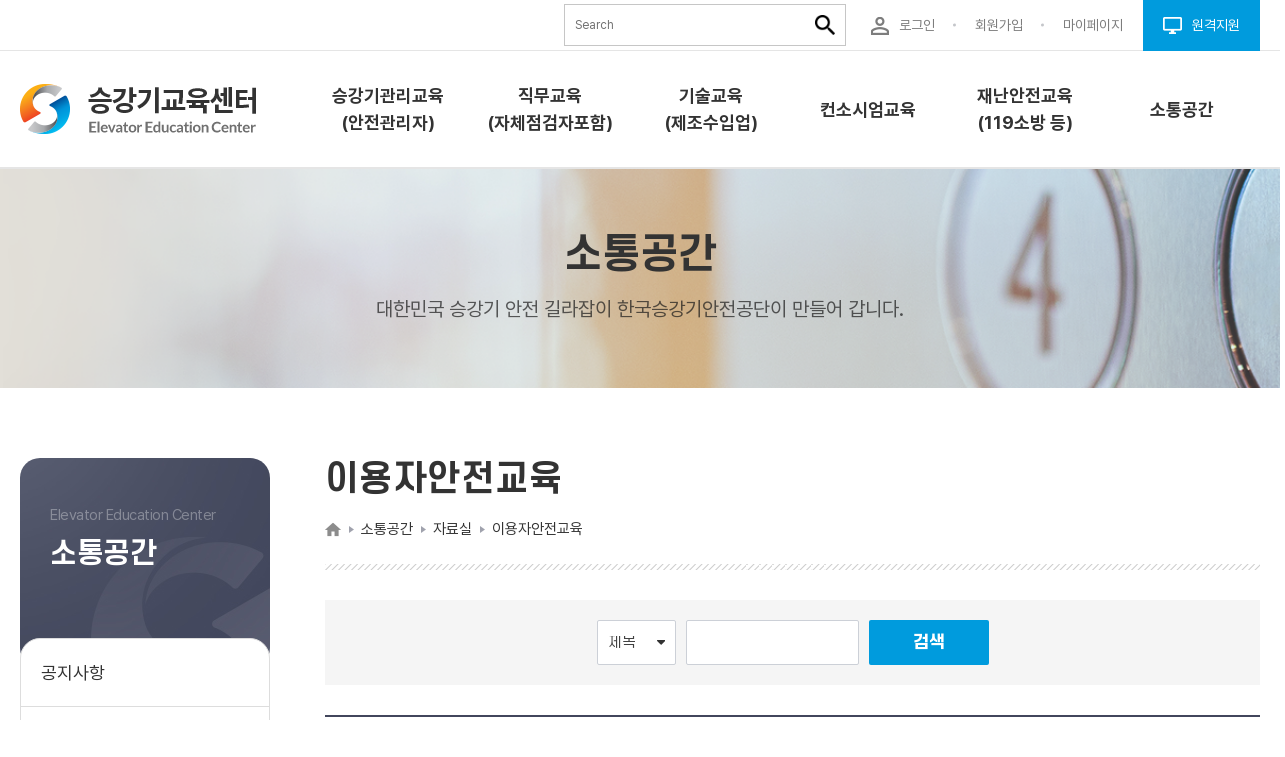

--- FILE ---
content_type: text/html; charset=utf-8
request_url: https://edu.koelsa.or.kr/pages/cnts.do;jsessionid=70090cee54b04c2b8dc3df64a8c1406d4a178a8bdc46f8ae3436!-687014322?id=547
body_size: 44261
content:



















	
		
	
	




	

















<!DOCTYPE HTML>
<html lang="ko">
<head>
	<meta charset="utf-8">
	<meta http-equiv="x-ua-compatible" content="ie=edge">
	<meta name="description" content="대한민국 승강기 안전 길라잡이">
	<meta name="viewport" content="initial-scale=1.0, maximum-scale=1.0, minimum-scale=1.0, width=device-width, user-scalable=no">
	<meta name="format-detection" content="telephone=no">
	<meta name="google-site-verification" content="l6A48QIKkubEGHAdI4bIiATOBsuIZUVQ28O3Jwl9PuY" />











	 
	 
	 
	 
	 
	 
	 
	 
	 
	 
	 
	 	
	 		
	 		<title>홈 &gt; 소통공간 &gt; 자료실 &gt; 이용자안전교육 &gt; 이용자안전교육</title>
	 		
	 


	
	
	<link rel="shortcut icon" href="/favicon.ico" />
	<link rel="stylesheet" href="/assets/css/fonts/fonts.css" />
	<link rel="stylesheet" href="/assets/css/reset.css" />
	<link rel="stylesheet" href="/assets/css/base.css" />
	<link rel="stylesheet" href="/assets/lib/fontAwesome/font-awesome.min.css" />

	<script src="/assets/lib/jquery/jquery-3.2.1.min.js"></script>

	<script src="/assets/lib/smoothScroll/smoothScroll.js"></script>

	<link rel="stylesheet" href="/assets/lib/slick/slick.css" />
	<!-- <link rel="stylesheet" href="/assets/lib/slick/slick-theme.css" /> -->
	<script src="/assets/lib/slick/slick.js"></script>

	<link rel="stylesheet" href="/assets/lib/youtube/grt-youtube-popup.css" />
	<script src="/assets/lib/youtube/grt-youtube-popup.js"></script>

	<script src="/assets/lib/greensock-js/minified/TweenMax.min.js"></script>
	<script src="/assets/lib/greensock-js/minified/TweenLite.min.js"></script>
	<script src="/assets/lib/greensock-js/ScrollToPlugin.js"></script>

	<link rel="stylesheet" href="/assets/lib/magnific/magnific-popup.css" />
	<script src="/assets/lib/magnific/jquery.magnific-popup.min.js"></script>

	<script src="/assets/lib/scrollmagic/minified/ScrollMagic.min.js"></script>
	<script src="/assets/lib/scrollmagic/minified/plugins/debug.addIndicators.min.js"></script>
	<script src="/assets/lib/scrollmagic/minified/plugins/animation.gsap.min.js"></script>

	<script src="/assets/js/common.js"></script>
	<link rel="stylesheet" href="/assets/css/common.css" />

	<!-- old -->
	
	
	<link rel="stylesheet" href="/css/table.css">
	<link rel="stylesheet" href="/css/modal.css">
	<link rel="stylesheet" href="/css/vendor/bootstrap-datetimepicker.css">
	<link rel="stylesheet" href="/css/fancybox/jquery.fancybox.css" />
	<link rel="stylesheet" href="/css/layerPopup.css">
	
	<script src="/js/jquery-1.9.1.min.js"></script>
	<link rel="stylesheet" href="/assets/lib/jquery-ui-datepicker/jquery-ui.min.css">
	<!-- <script src="/assets/lib/jquery-ui-datepicker/jquery-ui.min.js"></script> -->
	
	<link rel="stylesheet" type="text/css" href="/css/etc.css">
	
	<script src="/js/thirdparty/jquery-ui-1.9.2.custom.min.js"></script>
	<script src="/js/thirdparty/jquery.form.js"></script>
	<script src="/js/bindControl-2.0-min.js"></script>
	<script src="/js/common_ajax.js?ver=157332972"></script>
	<script src="/js/common.js?ver=202412191"></script>
	<script src="/js/jquery.fancybox.pack.js"></script>
	<script src="/js/etc.js"></script>
	<script src="https://ssl.daumcdn.net/dmaps/map_js_init/postcode.v2.js"></script>
	<!--[if lt IE 10]>
		<script src="/js/placeholders.min.js"></script>
	<![endif]-->
	<script>
	<!--
		var contextPath = "";//common_popup.js, bindControl.js에서 사용할 contextPath set 
	//-->
	</script>	
	
	<link rel="stylesheet" href="/assets/css/sub.css?ver=157332972" />
	<link rel="stylesheet" href="/assets/css/sub2.css?ver=157332972" />
    <link rel="stylesheet" href="/assets/css/sub3.css?ver=157332972" />
	
	



<meta property="og:title" content="이용자안전교육" />
<meta property="og:description" content="(우) 52852 경상남도 진주시 소호로102(충무공동)" />
<style>
.basic-board-list--fc tbody td.board-subject--fc.type_reply a:before {
    content: "";
}
</style>
</head>
<body>
	






<!-- 
	<dl id="skip-nav">
		<dt class="sr-only">바로가기 메뉴</dt>
			
			
			<dd><a href="#page" >본문 바로가기</a></dd>
			
	</dl>
 -->
  
	






















<script type="text/javascript">
$(document).ready(function(){
  
  //홈페이지 상단 노출정보 조회 (회원)
  
  
  //홈페이지 상단 노출정보 조회 (비 회원)
  //alert("aa"+ "" + "bb " + "");
  
  
});
</script>
<!-- / 메인 일때만 body 태그에 main 클래스 추가 -->
<section id="wrapper">
	<div><a class="btn_skip" href="#contentsSkipTarget" style="margin:5px; max-width: 1890px;background: rgb(3, 169, 244) !important;">본문 바로가기</a></div>
	<!-- header -->
	<header id="header">
		<div class="header_head">
			<div class="header_inner">
				<div id="searchBox" class="search_box">
					<form role="search" class="search_form" name="frmSearch" action="/pages/search.do;jsessionid=8a2ef27646d6419ba8613c9c864267c5452d847f1df4c6a3fdf0!-173025623" method="get" onsubmit="return gfn_search();">
						<label for="search-keyword" class="sr-only" title="검색어를 입력하세요.">통합검색</label>
						<input type="text" id="search-keyword" title="검색어를 입력하세요." name="srchVal" class="search_txt" placeholder="Search">
						<input class="search_submit" type="submit" value="" title="검색하기">
					</form>
				</div>
				<ul class="header_head__link">
	
		
					<li>
						<a class="type_ico" href="/member/loginB.do;jsessionid=8a2ef27646d6419ba8613c9c864267c5452d847f1df4c6a3fdf0!-173025623">
							<img src="/assets/img/common/ico_user.png" alt="" style="width: 1.1875rem;" /><span>로그인</span>
						</a>
					</li>
					<li>
						<a class="type_ico" href="/member/join.do;jsessionid=8a2ef27646d6419ba8613c9c864267c5452d847f1df4c6a3fdf0!-173025623">
							<span>회원가입</span>
						</a>
					</li>
		
		
		
	
					<li class="bullet_none">
						<a class="type_ico" href="/mypage/myeduHistOnline.do;jsessionid=8a2ef27646d6419ba8613c9c864267c5452d847f1df4c6a3fdf0!-173025623">
							<span>마이페이지</span>
						</a>
					</li>
					<li>
						<a class="type_ico" href="https://939.co.kr/koelsaedu">
							<img src="/assets/img/common/ico_remote_support.png" alt="" style="width: 1.1875rem;" /><span>원격지원</span>
						</a>
					</li>
				</ul>
			</div>
		</div>
		<div class="header_body">
			<div class="header_inner">
				<h1 class="header_logo">
					<a href="/main/main.do;jsessionid=8a2ef27646d6419ba8613c9c864267c5452d847f1df4c6a3fdf0!-173025623" title="메인페이지로 이동">
						<img src="/assets/img/common/img_logo.png" alt="승강기교육센터 로고" style="width: 14.75rem;" />
					</a>
				</h1>
				<button class="btn_gnb_open" type="button">
					<img src="/assets/img/common/ico_gnb_menu.png" alt="전체메뉴 열기" style="width: 3rem;" />
				</button>
				<div class="header_body__pc_nav">

	
					<ul>
	
						
		
			
					<li><a href="/pages/menu.do;jsessionid=8a2ef27646d6419ba8613c9c864267c5452d847f1df4c6a3fdf0!-173025623?id=4" tabindex="-1"><span>승강기관리교육(안전관리자)</span></a></li>
								
		
			
					<li><a href="/pages/menu.do;jsessionid=8a2ef27646d6419ba8613c9c864267c5452d847f1df4c6a3fdf0!-173025623?id=392" tabindex="-1"><span>직무교육(자체점검자포함)</span></a></li>
								
		
			
					<li><a href="/pages/menu.do;jsessionid=8a2ef27646d6419ba8613c9c864267c5452d847f1df4c6a3fdf0!-173025623?id=389" tabindex="-1"><span>기술교육 (제조수입업)</span></a></li>
								
		
			
					<li><a href="/pages/menu.do;jsessionid=8a2ef27646d6419ba8613c9c864267c5452d847f1df4c6a3fdf0!-173025623?id=16" tabindex="-1"><span>컨소시엄교육</span></a></li>
								
		
			
					<li><a href="/pages/menu.do;jsessionid=8a2ef27646d6419ba8613c9c864267c5452d847f1df4c6a3fdf0!-173025623?id=465" tabindex="-1"><span>재난안전교육(119소방 등)</span></a></li>
								
		
			
					<li><a href="/pages/menu.do;jsessionid=8a2ef27646d6419ba8613c9c864267c5452d847f1df4c6a3fdf0!-173025623?id=26" tabindex="-1"><span>소통공간</span></a></li>
								
		
								
		
								
		
								
		
								
		
						
					</ul>
				</div>
			</div>
			<div class="gnb">
				<div class="gnb__head">
					<div class="gnb__head__right">
						<button class="btn_gnb_close" type="button">
							<img src="/assets/img/common/ico_gnb_close.png" alt="전체메뉴 닫기" style="width: 2rem;" />
						</button>
					</div>
				</div>
				<ul class="depth1">
	
						
		
			
			
				
					<li>
						<a href="/pages/menu.do;jsessionid=8a2ef27646d6419ba8613c9c864267c5452d847f1df4c6a3fdf0!-173025623?id=4" target="_self"><span>승강기관리교육(안전관리자)</span></a>
						<ul class="depth2">
				
				 
				
				
				
				<li><a href="/pages/cnts.do;jsessionid=8a2ef27646d6419ba8613c9c864267c5452d847f1df4c6a3fdf0!-173025623?id=62" target="_self"><span>교육소개</span></a></li>
				
							
				
				 
				
				
				
				<li><a href="/pages/cnts.do;jsessionid=8a2ef27646d6419ba8613c9c864267c5452d847f1df4c6a3fdf0!-173025623?id=63" target="_self"><span>과정안내</span></a></li>
				
							
				
				 
				
				
				
				<li><a href="/pages/cnts.do;jsessionid=8a2ef27646d6419ba8613c9c864267c5452d847f1df4c6a3fdf0!-173025623?id=525" target="_self"><span>교육신청</span></a></li>
				
				
							<ul class="depth3">
					
						
						
								<li><a href="/pages/cnts.do;jsessionid=8a2ef27646d6419ba8613c9c864267c5452d847f1df4c6a3fdf0!-173025623?id=245"><span>승강기 관리교육(일반건축물)</span></a></li>
					
						
						
								<li><a href="/pages/cnts.do;jsessionid=8a2ef27646d6419ba8613c9c864267c5452d847f1df4c6a3fdf0!-173025623?id=389"><span>비상구출운전 승강기관리교육(다중이용건축물)</span></a></li>
					
						
						
								<li><a href="/pages/cnts.do;jsessionid=8a2ef27646d6419ba8613c9c864267c5452d847f1df4c6a3fdf0!-173025623?id=390"><span>피난용 승강기관리교육</span></a></li>
					
						
						
								<li><a href="/pages/cnts.do;jsessionid=8a2ef27646d6419ba8613c9c864267c5452d847f1df4c6a3fdf0!-173025623?id=391"><span>승강기 기술 기본교육(다중이용건축물)</span></a></li>
					
							</ul>
							
				
							</li>
						</ul>
					</li> 
			
		
			
			
				
					<li>
						<a href="/pages/menu.do;jsessionid=8a2ef27646d6419ba8613c9c864267c5452d847f1df4c6a3fdf0!-173025623?id=392" target="_self"><span>직무교육(자체점검자포함)</span></a>
						<ul class="depth2">
				
				 
				
				
				
				<li><a href="/pages/cnts.do;jsessionid=8a2ef27646d6419ba8613c9c864267c5452d847f1df4c6a3fdf0!-173025623?id=379" target="_self"><span>교육소개</span></a></li>
				
							
				
				 
				
				
				
				<li><a href="/pages/cnts.do;jsessionid=8a2ef27646d6419ba8613c9c864267c5452d847f1df4c6a3fdf0!-173025623?id=380" target="_self"><span>과정안내</span></a></li>
				
							
				
				 
				
				
				
				<li><a href="/pages/menu.do;jsessionid=8a2ef27646d6419ba8613c9c864267c5452d847f1df4c6a3fdf0!-173025623?id=393" target="_self"><span>교육신청</span></a></li>
				
				
							<ul class="depth3">
					
						
						
								<li><a href="/pages/cnts.do;jsessionid=8a2ef27646d6419ba8613c9c864267c5452d847f1df4c6a3fdf0!-173025623?id=368"><span>교육신청</span></a></li>
					
							</ul>
							
				
							</li>
						</ul>
					</li> 
			
		
			
			
				
					<li>
						<a href="/pages/menu.do;jsessionid=8a2ef27646d6419ba8613c9c864267c5452d847f1df4c6a3fdf0!-173025623?id=389" target="_self"><span>기술교육 (제조수입업)</span></a>
						<ul class="depth2">
				
				 
				
				
				
				<li><a href="/pages/cnts.do;jsessionid=8a2ef27646d6419ba8613c9c864267c5452d847f1df4c6a3fdf0!-173025623?id=384" target="_self"><span>교육소개</span></a></li>
				
							
				
				 
				
				
				
				<li><a href="/pages/cnts.do;jsessionid=8a2ef27646d6419ba8613c9c864267c5452d847f1df4c6a3fdf0!-173025623?id=382" target="_self"><span>과정안내</span></a></li>
				
							
				
				 
				
				
				
				<li><a href="/pages/menu.do;jsessionid=8a2ef27646d6419ba8613c9c864267c5452d847f1df4c6a3fdf0!-173025623?id=390" target="_self"><span>교육신청</span></a></li>
				
				
							<ul class="depth3">
					
						
						
								<li><a href="/pages/cnts.do;jsessionid=8a2ef27646d6419ba8613c9c864267c5452d847f1df4c6a3fdf0!-173025623?id=365"><span>교육신청</span></a></li>
					
							</ul>
							
				
							</li>
						</ul>
					</li> 
			
		
			
			
				
					<li>
						<a href="/pages/menu.do;jsessionid=8a2ef27646d6419ba8613c9c864267c5452d847f1df4c6a3fdf0!-173025623?id=16" target="_self"><span>컨소시엄교육</span></a>
						<ul class="depth2">
				
				 
				
				
				
				<li><a href="/pages/cnts.do;jsessionid=8a2ef27646d6419ba8613c9c864267c5452d847f1df4c6a3fdf0!-173025623?id=76" target="_self"><span>교육소개</span></a></li>
				
							
				
				 
				
				
				
				<li><a href="/pages/cnts.do;jsessionid=8a2ef27646d6419ba8613c9c864267c5452d847f1df4c6a3fdf0!-173025623?id=78" target="_self"><span>과정안내</span></a></li>
				
							
				
				 
				
				
				
				<li><a href="/pages/menu.do;jsessionid=8a2ef27646d6419ba8613c9c864267c5452d847f1df4c6a3fdf0!-173025623?id=19" target="_self"><span>교육신청</span></a></li>
				
				
							<ul class="depth3">
					
						
						
								<li><a href="/pages/cnts.do;jsessionid=8a2ef27646d6419ba8613c9c864267c5452d847f1df4c6a3fdf0!-173025623?id=85"><span>교육신청</span></a></li>
					
						
						
								<li><a href="/pages/cnts.do;jsessionid=8a2ef27646d6419ba8613c9c864267c5452d847f1df4c6a3fdf0!-173025623?id=84"><span>교육신청안내</span></a></li>
					
							</ul>
							
				
				 
				
				
				
				<li><a href="/pages/cnts.do;jsessionid=8a2ef27646d6419ba8613c9c864267c5452d847f1df4c6a3fdf0!-173025623?id=269" target="_self"><span>협약체결(프로그램)</span></a></li>
				
							
				
							</li>
						</ul>
					</li> 
			
		
			
			
				
					<li>
						<a href="/pages/menu.do;jsessionid=8a2ef27646d6419ba8613c9c864267c5452d847f1df4c6a3fdf0!-173025623?id=465" target="_self"><span>재난안전교육(119소방 등)</span></a>
						<ul class="depth2">
				
				 
				
				
				
				<li><a href="/pages/cnts.do;jsessionid=8a2ef27646d6419ba8613c9c864267c5452d847f1df4c6a3fdf0!-173025623?id=505" target="_self"><span>교육소개</span></a></li>
				
							
				
				 
				
				
				
				<li><a href="/pages/cnts.do;jsessionid=8a2ef27646d6419ba8613c9c864267c5452d847f1df4c6a3fdf0!-173025623?id=665" target="_self"><span>과정안내</span></a></li>
				
							
				
				 
				
				
				
				<li><a href="/pages/menu.do;jsessionid=8a2ef27646d6419ba8613c9c864267c5452d847f1df4c6a3fdf0!-173025623?id=565" target="_self"><span>교육신청</span></a></li>
				
				
							<ul class="depth3">
					
						
						
								<li><a href="/pages/cnts.do;jsessionid=8a2ef27646d6419ba8613c9c864267c5452d847f1df4c6a3fdf0!-173025623?id=605"><span>재난안전교육</span></a></li>
					
						
						
								<li><a href="/pages/cnts.do;jsessionid=8a2ef27646d6419ba8613c9c864267c5452d847f1df4c6a3fdf0!-173025623?id=645"><span>119소방교육</span></a></li>
					
							</ul>
							
				
							</li>
						</ul>
					</li> 
			
		
			
			
				
					<li>
						<a href="/pages/menu.do;jsessionid=8a2ef27646d6419ba8613c9c864267c5452d847f1df4c6a3fdf0!-173025623?id=26" target="_self"><span>소통공간</span></a>
						<ul class="depth2">
				
				 
				
				
				
				<li><a href="/pages/cnts.do;jsessionid=8a2ef27646d6419ba8613c9c864267c5452d847f1df4c6a3fdf0!-173025623?id=18" target="_self"><span>공지사항</span></a></li>
				
							
				
				 
				
				
				
				<li><a href="/pages/cnts.do;jsessionid=8a2ef27646d6419ba8613c9c864267c5452d847f1df4c6a3fdf0!-173025623?id=19" target="_self"><span>자료실</span></a></li>
				
				
							<ul class="depth3">
					
						
						
								<li><a href="/pages/cnts.do;jsessionid=8a2ef27646d6419ba8613c9c864267c5452d847f1df4c6a3fdf0!-173025623?id=545"><span>승강기관리교육</span></a></li>
					
						
						
								<li><a href="/pages/cnts.do;jsessionid=8a2ef27646d6419ba8613c9c864267c5452d847f1df4c6a3fdf0!-173025623?id=546"><span>직무교육</span></a></li>
					
						
						
								<li><a href="/pages/cnts.do;jsessionid=8a2ef27646d6419ba8613c9c864267c5452d847f1df4c6a3fdf0!-173025623?id=506"><span>기술교육</span></a></li>
					
						
						
								<li><a href="/pages/cnts.do;jsessionid=8a2ef27646d6419ba8613c9c864267c5452d847f1df4c6a3fdf0!-173025623?id=547"><span>이용자안전교육</span></a></li>
					
						
						
								<li><a href="/pages/cnts.do;jsessionid=8a2ef27646d6419ba8613c9c864267c5452d847f1df4c6a3fdf0!-173025623?id=548"><span>컨소시엄교육</span></a></li>
					
						
						
								<li><a href="/pages/cnts.do;jsessionid=8a2ef27646d6419ba8613c9c864267c5452d847f1df4c6a3fdf0!-173025623?id=549"><span>사업자맞춤형교육</span></a></li>
					
							</ul>
							
				
				 
				
				
				
				<li><a href="/pages/cnts.do;jsessionid=8a2ef27646d6419ba8613c9c864267c5452d847f1df4c6a3fdf0!-173025623?id=20" target="_self"><span>Q&amp;A</span></a></li>
				
							
				
				 
				
				
				
				<li><a href="/pages/cnts.do;jsessionid=8a2ef27646d6419ba8613c9c864267c5452d847f1df4c6a3fdf0!-173025623?id=96" target="_self"><span>FAQ</span></a></li>
				
							
				
				 
				
				
				
				<li><a href="/pages/cnts.do;jsessionid=8a2ef27646d6419ba8613c9c864267c5452d847f1df4c6a3fdf0!-173025623?id=257" target="_self"><span>안전이용웹툰</span></a></li>
				
							
				
				 
				
				
				
				<li><a href="/pages/cnts.do;jsessionid=8a2ef27646d6419ba8613c9c864267c5452d847f1df4c6a3fdf0!-173025623?id=485" target="_self"><span>업체구인</span></a></li>
				
							
				
							</li>
						</ul>
					</li> 
			
		
			
			
		
			
			
		
			
			
		
			
			
		
	
				</ul>
			</div>
		</div>
	</header>
	<!-- // header -->

	


	<section id="contents">
		







<section class="sub_visual_wrap" style="background-image: url('/img/contents/svisual-1.png;jsessionid=8a2ef27646d6419ba8613c9c864267c5452d847f1df4c6a3fdf0!-173025623'); background-repeat:no-repeat; background-size:cover; background-position:center center;">
	<div class="sub_visual__inner">
		<h2 class="fs_40 fw_600 ff_scd">소통공간</h2>
		<p class="fs_20 fw_400 mt10">대한민국 승강기 안전 길라잡이 한국승강기안전공단이 만들어 갑니다.</p>
	</div>
</section>

		<!-- sub container -->
		<section class="sub_conts_wrap">
			







<!-- side -->
<aside class="sub_conts_nav">
	<div class="sub_conts_nav__tit">
		<h2>
			<small>Elevator Education Center</small>
			소통공간
		</h2>
	</div>
	<ul class="lnb">
		
	
		
								<li class=""><a href="/pages/cnts.do?id=18">공지사항</a></li>
					<li class="current in on"><a href="/pages/cnts.do?id=19">자료실</a>
						<ul class="depth3" style="display:block;">
							<li class=""><a href="/pages/cnts.do?id=545">- 승강기관리교육</a></li>
							<li class=""><a href="/pages/cnts.do?id=546">- 직무교육</a></li>
							<li class=""><a href="/pages/cnts.do?id=506">- 기술교육</a></li>
							<li class="current "><a href="/pages/cnts.do?id=547">- 이용자안전교육</a></li>
							<li class=""><a href="/pages/cnts.do?id=548">- 컨소시엄교육</a></li>
							<li class=""><a href="/pages/cnts.do?id=549">- 사업자맞춤형교육</a></li>
						</ul>
					</li>
					<li class=""><a href="/pages/cnts.do?id=20">Q&A</a></li>
					<li class=""><a href="/pages/cnts.do?id=96">FAQ</a></li>
					<li class=""><a href="/pages/cnts.do?id=257">안전이용웹툰</a></li>
					<li class=""><a href="/pages/cnts.do?id=485">업체구인</a></li>

		
	
	</ul>
	
	
</aside>
<!-- //side -->
				
<!-- side [qrcode] -->

<!-- //side [qrcode] -->				


			<!-- 서브 컨텐츠 영역 -->
			<section class="sub_contents">
				











<!-- page header -->
<h3 class="sub_conts_title">
	이용자안전교육
</h3>
<ol class="sub_breadcrumb">
	<li class="sub_breadcrumb__home"><img src="/assets/img/sub/ico_breadcrumb_home.png" alt="Home" style="width:1rem;" /></li>
	
	
		<li>소통공간</li>
<li>자료실</li>
<li aria-label='현재 페이지'>이용자안전교육</li>

	
</ol>
<!-- //page header -->

<script type="text/javascript">
$(function() {
	$(".share-facebook, .share-twitter").on("click", function() {
		$.ajax({
			async    : true,
			type     : "POST",
			data     : {cnts_seqno: "547"
				        , sns_gb: $(this).attr("data-snsgb")
				        , share_gb: "SHR001"
				        },
			dataType : "json",
			url      : "/pages/cntsShare.do;jsessionid=8a2ef27646d6419ba8613c9c864267c5452d847f1df4c6a3fdf0!-173025623", 
			success:function(data, status) {
				if (data["msg"] != null && data["msg"] != "") {
					//alert(data["msg"]);
				}
			},
			beforeSend:function(request, status) {
				
			},
			complete:function(request, status) {
				
			},
			error:function(request, status) {
				//alert("errStatus: "+status);
			}
		});
	});
})
</script>
				








				<section class="board-wrap--fc mt20">
					<div class="form_search_wrap">
						<div class="form_search__right">
							<form name="frm" id="schFrm" method="get" action="/pages/cnts.do;jsessionid=8a2ef27646d6419ba8613c9c864267c5452d847f1df4c6a3fdf0!-173025623?id=547" class="form-inline">
								<input type="hidden" name="id"   value="547" />
								<input type="hidden" name="page" value="1" />
								<input type="hidden" name="type" value="">
								<div class="form_search__right__inner">
									
									<select name="srchKey" title="검색옵션" id="search-opt" class="form-input">
										<option value="TITLE"   >제목</option>
										<option value="CONTENT" >내용</option>
										<option value="WRITER"  >작성자</option>
									</select>
									<label for="bsrchVal" class="sr-only">검색어 입력란</label>
									<input type="text" id="bsrchVal" name="srchVal" value="" />
									<div class="prd_btn">
										<button class="type_base">
											검색
										</button>
									</div>
								</div>
							</form>
						</div>
					</div>
					<table class="basic-board-list--fc">
						<caption class="sr-only">이용자안전교육 게시판 리스트 - 번호, 제목, 작성자 등록일, 첨부파일, 조회수로 구성</caption>
						<colgroup>
							<col class="mb_none" style="width:8%;">
							
							<col>
							<col style="width:12%;">
							<col style="width:12%;">
							<col class="mb_none" style="width:10%;">
							<col style="width:10%;">
						</colgroup>
						<thead>
							<tr>
								<th class="mb_none" scope="col">번호</th>
								
								<th scope="col">제목</th>
								<th scope="col">작성자</th>
								<th scope="col">등록일</th>
								<th class="mb_none" scope="col">첨부파일</th>
                				<th class="mb_none" scope="col">조회수</th>
							</tr>
						</thead>
						<tbody>
							
							
								<tr >
									<td>
										
										5
									</td>
									
									<td class="board-subject--fc ">
										
										
											<a href="javascript:goBoardView2('/pages/cnts.do?id=547', 'view', '', '', '', '1', '','35205', 'l depth0')">
										
										내친구 승강기(초등)_교원용 교안
										
											</a>
									</td>
									<td>안전교육부</td>
									<td>2018.09.06</td>
									<td class="board-hit--fc board-down--fc mb_none">
										
											
										
											<a href="javascript:goBoardView2('/pages/cnts.do?id=547', 'view', '', '', '', '1', '','35205', 'l depth0')">
										
												<i class="ico_download">Download</i>
											</a>
										
									</td>
									<td class="mb_none">8334</td>
								</tr>
							
								<tr >
									<td>
										
										4
									</td>
									
									<td class="board-subject--fc ">
										
										
											<a href="javascript:goBoardView2('/pages/cnts.do?id=547', 'view', '', '', '', '1', '','14646', 'l depth0')">
										
										승강기 안전교육 증강현실(AR) 교육 색칠놀이 도안 (에스컬레이터)
										
											</a>
									</td>
									<td>안전교육부</td>
									<td>2017.07.18</td>
									<td class="board-hit--fc board-down--fc mb_none">
										
											
										
											<a href="javascript:goBoardView2('/pages/cnts.do?id=547', 'view', '', '', '', '1', '','14646', 'l depth0')">
										
												<i class="ico_download">Download</i>
											</a>
										
									</td>
									<td class="mb_none">13743</td>
								</tr>
							
								<tr >
									<td>
										
										3
									</td>
									
									<td class="board-subject--fc ">
										
										
											<a href="javascript:goBoardView2('/pages/cnts.do?id=547', 'view', '', '', '', '1', '','14645', 'l depth0')">
										
										승강기 안전교육 증강현실(AR) 교육 색칠놀이 도안 (엘리베이터)
										
											</a>
									</td>
									<td>안전교육부</td>
									<td>2017.07.18</td>
									<td class="board-hit--fc board-down--fc mb_none">
										
											
										
											<a href="javascript:goBoardView2('/pages/cnts.do?id=547', 'view', '', '', '', '1', '','14645', 'l depth0')">
										
												<i class="ico_download">Download</i>
											</a>
										
									</td>
									<td class="mb_none">13304</td>
								</tr>
							
								<tr >
									<td>
										
										2
									</td>
									
									<td class="board-subject--fc ">
										
										
											<a href="javascript:goBoardView2('/pages/cnts.do?id=547', 'view', '', '', '', '1', '','12505', 'l depth0')">
										
										어린이 승강기 안전교육 신청방법 안내
										
											</a>
									</td>
									<td>안전교육부</td>
									<td>2017.05.17</td>
									<td class="board-hit--fc board-down--fc mb_none">
										
											
										
											<a href="javascript:goBoardView2('/pages/cnts.do?id=547', 'view', '', '', '', '1', '','12505', 'l depth0')">
										
												<i class="ico_download">Download</i>
											</a>
										
									</td>
									<td class="mb_none">2331</td>
								</tr>
							
								<tr >
									<td>
										
										1
									</td>
									
									<td class="board-subject--fc ">
										
										
											<a href="javascript:goBoardView2('/pages/cnts.do?id=547', 'view', '', '', '', '1', '','9525', 'l depth0')">
										
										초등학교 안전교육 실시확인서
										
											</a>
									</td>
									<td>안전교육부</td>
									<td>2016.12.22</td>
									<td class="board-hit--fc board-down--fc mb_none">
										
											
										
											<a href="javascript:goBoardView2('/pages/cnts.do?id=547', 'view', '', '', '', '1', '','9525', 'l depth0')">
										
												<i class="ico_download">Download</i>
											</a>
										
									</td>
									<td class="mb_none">1467</td>
								</tr>
							
						</tbody>
					</table>
					<div class="btn_squ_box type_write">
						
					</div>

					
						<nav class="text-center">
							<div class="board-paging">
<a title="이전페이지가 없습니다." class="paging-btn-prev">이전 페이지</a><ol><li class="on"><a><span>&nbsp;1&nbsp;</span></a></li></ol><a title="다음페이지가 없습니다." class="paging-btn-next">다음 페이지</a></div>


						</nav>
					
				</section>
				






<footer>


	<div class="evaluation_box mt20">
		<div class="evaluation__body">
			<p class="evaluation__body__tit">콘텐츠 내용에 만족하십니까? 현재 페이지의 만족도를 평가해 주십시요. 의견을 수렴하여 빠른 시일 내에 반영하겠습니다.</p>		
			<form name="rateFrm" onsubmit="return fn_cntsRate(this)" action="/pages/rateCnts.do;jsessionid=8a2ef27646d6419ba8613c9c864267c5452d847f1df4c6a3fdf0!-173025623" target="ifrmRate" method="post">
				<div class="mt5">
					<input type="radio" name="evaluation" id="evaluation01">
					<label for="evaluation01">5점(매우만족)</label>
					<input type="radio" name="evaluation" id="evaluation02">
					<label for="evaluation02">4점(만족)</label>
					<input type="radio" name="evaluation" id="evaluation03">
					<label for="evaluation03">3점(보통)</label>
					<input type="radio" name="evaluation" id="evaluation04">
					<label for="evaluation04">2점(불만)</label>
					<input type="radio" name="evaluation" id="evaluation05">
					<label for="evaluation05">1점(매우불만)</label>
				</div>	
				<div class="evaluation__body__write">
					<label for="grade-cm" class="sr-only">개선의견 내용</label> 
					<textarea id="grade-cm" name="rate_content" placeholder="개선의견을 작성해주세요."></textarea>
					<button>평가하기</button>
				</div>
				<input type="hidden" name="cnts_seqno" value="547" />
			</form>
			<iframe name="ifrmRate" id="ifrmRate" width="0" height="0" style="display:none;" title="내용없음"></iframe><!-- 만족도평가전송프레임 -->
			<script type="text/javascript">
			//<![CDATA[
			function fn_cntsRate(form){
				var ischeck = 0;
				for(var i=0; i< form.rate_score.length; i++){
					if(form.rate_score[i].checked == true){
						ischeck = form.rate_score[i].value;
					}
				}
				if(ischeck == 0 || form.rate_content.value == ""){
					alert("평가점수 및 내용을 입력해주세요.");
					return false;
				}
				if(confirm("입력하신 내용으로 콘텐츠를 평가합니다. 고맙습니다.")){
					return true;
				}
				return false;
			}

			function fn_cntsRateReset() {
				$("form[name='rateFrm']").trigger("reset");
			}
			//]]>
			</script>		
		</div>					
		<div class="evaluation__foot">
			<dl>
				<dt>담당부서 : </dt>
				<dd>지정안됨</dd>
			</dl>
			<dl>
				<dt>담당자 : </dt>
				<dd>지정안됨</dd>
			</dl>
			<dl>
				<dt>전화번호 : </dt>
				<dd>-</dd>
			</dl>
			<dl>
				<dt>최종수정일 : </dt>
				<dd>
					
					2021-11-24
				</dd>
			</dl>
		</div>
	</div>


						</footer>
			</section>
			<!-- //서브 컨텐츠 영역 -->
		</section>
		<!-- //sub container -->
	</section>
	



	<style>
		.test {
		    color: rgba(255, 255, 255, .8);
		    display: block;
		    font-size: 0.875rem;
		    padding: 0.8125rem 3.125rem 0.8125rem 1.25rem;
		    text-align: left;
		}
	</style>
	<script>
		function fn_expaned(){
			var expaned = document.getElementById("expaned_web");
			var expaned_2 = document.getElementById("expaned_web_2");
			var expaned_class = expaned.classList[1];
			if(expaned_class == undefined){
				expaned.setAttribute("title","펼처짐");
				expaned_2.setAttribute("title","펼처짐");
			}else{
				expaned.setAttribute("title","접힘");
				expaned_2.setAttribute("title","접힘");
			}
		}
		
	</script>
	
	<!-- footer -->
	<footer id="footer">
		<div class="footer_link_wrap">
			<div class="footer_inner">
				<div class="footer_link__col">
					<ul class="footer_link_list">
						<li><a href="/pages/pagelink.do;jsessionid=8a2ef27646d6419ba8613c9c864267c5452d847f1df4c6a3fdf0!-173025623?menu_id=center_info">센터소개</a></li>
						<li><a href="/pages/pagelink.do;jsessionid=8a2ef27646d6419ba8613c9c864267c5452d847f1df4c6a3fdf0!-173025623?menu_id=info_use">이용안내</a></li>	
						<li><a href="/pages/pagelink.do;jsessionid=8a2ef27646d6419ba8613c9c864267c5452d847f1df4c6a3fdf0!-173025623?menu_id=accsTerm" >이용약관</a></li>
						<li><a href="/pages/pagelink.do;jsessionid=8a2ef27646d6419ba8613c9c864267c5452d847f1df4c6a3fdf0!-173025623?menu_id=privacy" style="color:orange">개인정보처리방침</a></li>
						<li><a href="/pages/pagelink.do;jsessionid=8a2ef27646d6419ba8613c9c864267c5452d847f1df4c6a3fdf0!-173025623?menu_id=noemail">이메일무단수집거부</a></li>
					</ul>
					<ul class="footer_link_familysite">
						<li>
							<aside class="familySite" id="expaned_web" aria-expanded ="false" title = "접힘">
								<div class="family_header">
									<!-- <h3><a href="#familysite" class="familySite-select" onclick = "fn_expaned()">소속기관 바로가기</a></h3> -->
									<p><a href="#familysite" id="expaned_web_2" title="접힘" class="familySite-select" onclick = "fn_expaned()">소속기관 바로가기</a></p>
								</div>
								<div class="footSelect">
									<ul>
										<li><a href="https://home.koelsa.or.kr/" target="_blank" title="새창">한국승강기안전공단</a></li>
										<li><a href="https://www.elevator.go.kr/" target="_blank" title="새창">국가승강기정보센터</a></li>
										<li><a href="https://esti.koelsa.or.kr/" target="_blank" title="새창">승강기안전기술원</a></li>
									</ul>
								</div>
							</aside>
						</li>
						<!-- <li>
							<aside class="familySite">
								<div class="family_header">
									<h3><a href="#familysite" class="familySite-select">유관기관 바로가기</a></h3>
								</div>
								<div class="footSelect">
									<ul>
										
										<li><a href="#" target="_blank">Family site 01</a></li>
										<li><a href="#" target="_blank">Family site 02</a></li>
										
									</ul>
								</div>
							</aside>
						</li> -->
					</ul>
				</div>
			</div>
		</div>
		<div class="footer_conts_wrap">
			<div class="footer_inner">
				<h2 class="footer_logo">
					<a href="http://www.koelsa.or.kr" target="_blank" title="한국승강기안전공단 디지털원패스 로그인 페이지로 바로가기_새창"><img src="/assets/img/common/img_footer_logo.png" alt="승강기교육센터" style="width: 11.8125rem;"></a>
					<!-- <img src="assets/img/common/img_footer_logo.png" alt="" style="width: 11.8125rem;" /> -->
				</h2>
				<figure>
					<!-- <a href="http://www.kdaa.or.kr/CertificationSite/WA/1822/Detail" target="_blank" title="한국디지털접근성진흥원 홈페이지 바로가기_새창">
						<img src="/assets/img/common/img_wa_2023.png" alt="국가공인 정보통신접근성 품질인증마크" style="width: 6.25rem;"  />
					</a> -->
					
					<!-- <a href="/assets/img/common/img_wa_2024.pdf" target="_blank" title="한국디지털접근성진흥원 홈페이지 바로가기_새창">
						<img src="/assets/img/common/img_wa_2024.png" alt="국가공인 정보통신접근성 품질인증마크" style="width: 6.25rem;"  />
					</a> -->
					
					<a href="https://www.wa.or.kr/board/list.asp?search=total&SearchString=edu.koelsa.or.kr&BoardID=0006" target="_blank" title="한국디지털접근성진흥원 홈페이지 바로가기_새창">
						<img src="/assets/img/common/img_wa_2024.png" alt="국가공인 정보통신접근성 품질인증마크" style="width: 6.25rem;"  />
					</a>
				</figure>
				<div class="footer_addr">
					<ul>
						<li>(우) 52852 경상남도 진주시 소호로102(충무공동) / 고객센터 : 1566-1277</li>
						<!-- <li>(우) 05338 서울특별시 강동구 성안로 163 상정빌딩 7층</li> -->
						<li>(우) 670881 경상남도 거창군 남상면 대산리 2421</li>
					</ul>
					<p>COPYRIGHT © KOREA ELEVATOR SAFETY AGENCY 2026. ALL RIGHTS RESERVED.</p>
				</div>
			</div>
		</div>
	</footer>

</section>
	
	<!-- //footer -->

	<form name="frm_download" class="filedownloadForm" action="/pages/fileDownload.do;jsessionid=8a2ef27646d6419ba8613c9c864267c5452d847f1df4c6a3fdf0!-173025623">
		<input type="hidden" name="file_nm" />
		<input type="hidden" name="file_path" />
	</form>
	
	<iframe name="ifrmSubmit" id="ifrmSubmit" width="0" height="0" title="내용없음"></iframe><!-- 값전송프레임 -->
	
	<script type="text/javascript">
	document.write(unescape("%3Cscript src='/js/loggingControl-2.01-min.js' type='text/javascript'%3E%3C/script%3E"));
	</script>
	<script type="text/javascript">
	v_ctx = "";
	v_site_id = "esst";
	v_cnts_id = "547";
	v_type = "|P|V|U|";
	lfn_logging();
	</script>
		
	
	<!-- sub only -->
	<script src="/assets/js/sub12.js"></script>
	<script src="/assets/js/sub2.js"></script>
		


<!-- 비밀번호 확인 팝업 -->
<!--
<form id="pwdForm" name="pwdForm" >
	<div id="div_cnfm_popup" class="modal fade" role="dialog" tabindex="-1" >
		<div class="modal-dialog modal-sm">
			<div class="table-search">
				<fieldset>
					<legend class="sr-only">비밀번호 입력 폼</legend>
					<div class="form-group m-r-10">
						<h2><img src="../img/common/ico-password.png" alt="PASSWORD"></h2>
					</div>
					<div class="form-group">
						<label for="pop_pwd_cnfm" class="sr-only">비밀번호 입력란</label>
						<input  type="password" name="pop_pwd_cnfm" id="pop_pwd_cnfm" maxlength="13" value=""
							onkeypress="javascript:if(event.keyCode==13){return false;}" class="form-control">
					</div>
					<a href="#doConfirm" onclick="" class="btn btn-default">확인</a>
					<a href="#doCancel"  onclick="" class="btn btn-blue">취소</a>

				</fieldset>
			</div>
		</div>
	</div>
</form>
-->

<div class="page_wrap" data-conts="div_pwd_popup" id="div_cnfm_popup">
	<div class="page_inner transition--popup">
		<form id="pwdForm" name="pwdForm">
			<h3 class="fs_30 fw_700 t_c lh_1_4">비밀번호 입력란</h3>
			<div class="page_pop_body" style="padding-top:30px;">
				<label for="pop_pwd_cnfm" class="sr-only">비밀번호 입력란</label>
				<input  type="password" name="pop_pwd_cnfm" id="pop_pwd_cnfm" maxlength="13" value="" onkeypress="javascript:if(event.keyCode==13){return false;}" class="w100">
			</div>
			<div class="btn_squ_box mt40">
				<button class="btn_squ type_white" type="button" onclick="DATA_POPUP_CLOSE.init();">닫기</button>
				<button class="btn_squ" type="button" id="doConfirm">확인</button>
			</div>
		</form>
		<button class="btn_close_pagepop" type="button" onclick="DATA_POPUP_CLOSE.init();"><img src="/assets/img/sub/ico_pop_close.png" alt="닫기" style="width: 1.25rem;" /></button>
	</div>
</div>

<script type="text/javaScript">
var bData={};
$(document).ready(function(){

  //게시판 상세보기
  /* $('#bSubject').on('click', function(){
    $("#div_cnfm_popup").modal();
  }) */

  // submit
  $('#schFrm').submit(function(){
    var srOnly = $('#sr-only').val(),
    			frm = document.frm,
    			check = /[ㄱ-ㅎ|ㅏ-ㅣ|가-힣]/,
    			sLen;

    //한글이면 4byte , 다른건 2byte
    sLen = check.test(srOnly) ? 4 : 2;

    if(!isEmpty(srOnly) && byteLen(srOnly) < sLen){
      alert('검색할 단어를 두자이상 입력해 주십시오.');
      return false;
    }

	frm.page.value = '1';
	fn_list();

  });

  //모달 확인/취소
  $('#div_cnfm_popup button').on('click',function(){
    var href =$(this).attr('id'),
    	pwdFrm = document.pwdForm,
    	mainFrm = document.frm;

    //console.log(href);
    if(href==='doConfirm'){
		if(isEmpty(pwdFrm.pop_pwd_cnfm.value)){
		  alert('비밀번호를 입력해 주십시오.');
		  return;
		}
		if(!isEmpty(bData.boardlist_seqno)){
		 $.ajax({
	       url: "/pages/boardPwdConfirm.do",
	       data : {	vflag : bData.vFlag,
	         		boardlist_seqno : bData.boardlist_seqno,
	         		bl_pwd_cnfm : pwdFrm.pop_pwd_cnfm.value},
	       dataType : "json",
	       catch: false,
	       success: function(data){
	         	if(typeof(data.EXCEPTION) != 'undefined'){
	 					alert(data.EXCEPTION);
	 			}else{
	 			  if(data.passYn === 'Y'){
		 			  location.href = (bData.url
							        +"&type="+bData.type
							        +"&srchKey="+bData.srchKey
							        +"&srchVal="+bData.srchVal
							        +"&s_board_cate_seqno="+bData.s_board_cate_seqno
							        +"&page="+bData.page
							        +"&board_seqno="+bData.board_seqno
							        +"&boardlist_seqno="+bData.boardlist_seqno)

	 			  }else{
	 			    alert('게시글 비밀번호가 일치하지 않습니다.');
	 			    return;
	 			  }
	 			}
	       },
	       error: function(jqXHR, textStatus, errorThrown){
	         alert("code:"+jqXHR.status+"\n"+"message:"+jqXHR.responseText+"\n"+"error:"+errorThrown);
	       }
	     });
		}
    }else{
      //$("#div_cnfm_popup").modal('hide');
      DATA_POPUP_OPEN.init();
      $('#pop_pwd_cnfm').val('');
    }
  });

})

function byteLen(val){
    var l= 0;
    for(var idx=0; idx < val.length; idx++) {
        var c = escape(val.charAt(idx));
        if( c.length==1 ) l ++;
        else if( c.indexOf("%u")!=-1 ) l += 2;
        else if( c.indexOf("%")!=-1 ) l += c.length/3;
    }
    return l;
}

function goBoardView(url, type, srchKey, srchVal, s_board_cate_seqno, page, board_seqno, boardlist_seqno, vFlag){
  	var frm = document.frm;
  	//console.log(url, type, srchKey, srchVal, s_board_cate_seqno, page, board_seqno, boardlist_seqno);
  	bData = {
	    url: url,
	    type: type,
	    srchKey: srchKey,
	    srchVal: srchVal,
	    s_board_cate_seqno: s_board_cate_seqno,
	    page: page,
	    board_seqno: board_seqno,
	    boardlist_seqno: boardlist_seqno,
	    vFlag : vFlag != 'l depth0' ? 'chkBoardDepthPwd' : ''
      }
  	//$("#div_cnfm_popup").modal();
  	DATA_POPUP_OPEN.init('div_pwd_popup');
}

function goBoardView2(url, type, srchKey, srchVal, s_board_cate_seqno, page, board_seqno, boardlist_seqno, vFlag){
  	var frm = document.frm;
  	//console.log(url, type, srchKey, srchVal, s_board_cate_seqno, page, board_seqno, boardlist_seqno);
  	bData = {
	    url: url,
	    type: type,
	    srchKey: srchKey,
	    srchVal: srchVal,
	    s_board_cate_seqno: s_board_cate_seqno,
	    page: page,
	    board_seqno: board_seqno,
	    boardlist_seqno: boardlist_seqno,
	    vFlag : vFlag != 'l depth0' ? 'chkBoardDepthPwd' : ''
      }
  	location.href = (bData.url
	        +"&type="+bData.type
	        +"&srchKey="+bData.srchKey
	        +"&srchVal="+bData.srchVal
	        +"&s_board_cate_seqno="+bData.s_board_cate_seqno
	        +"&page="+bData.page
	        +"&board_seqno="+bData.board_seqno
	        +"&boardlist_seqno="+bData.boardlist_seqno);

}

<!--

	/* 페이지이동  */
	function fn_goPage(page) {
		var frm = document.frm;
		frm.page.value = page;
		fn_list();
	}
	/* 검색  */
	/* function fn_search() {
		var frm = document.frm;
		frm.page.value = '1';

		fn_list();
	} */
	/* 목록  */
	function fn_list() {
		var frm = document.frm;
		frm.type.value = "";
		frm.action = "/pages/cnts.do;jsessionid=8a2ef27646d6419ba8613c9c864267c5452d847f1df4c6a3fdf0!-173025623";
		//frm.method = "post";
		frm.method = "get";
		frm.target = "_self";
	   	frm.submit();
	}
//-->
</script>

</body>
</html>


--- FILE ---
content_type: text/html;charset=UTF-8
request_url: https://edu.koelsa.or.kr/pages/insertLog.do
body_size: 2373
content:
{"pagesVO":{"add_user_seqno":"","arr_cnts_seqno":[],"arr_cnts_srt":[],"arr_menu_seqno":[],"arr_menu_srt":[],"arr_p_menu_seqno":[],"auth_a0":[],"auth_d0":[],"auth_list":[],"auth_p0":[],"auth_s0":[],"autoSearch":"","avg_rate_score":"","b_login_flag":"","board_seqno":"","boardcomment_seqno":"","boardlist_seqno":"","brm_cl_all_nm":"","cc_icons_path":"","child_count":0,"chk":"","cnts_final_chg_dt":"","cnts_link_seqno":"","cnts_module_gb":"","cnts_module_key":"","cnts_nm":"","cnts_ofer_dept":"","cnts_oferer_nm":"","cnts_oferer_phone_no":"","cnts_oferer_seqno":"","cnts_seqno":"547","cnts_srt":"","cnts_type_gb":"","cnts_url":"","copy_disp_yn":"","copy_gb":"","copy_gb_desc":"","copy_gb_img_fullpath":"","dept":"","deptname":"","dlsrname":"","docnum":"","filename":"","fileurl":"","firstIndex":1,"flag":"","forms_seqno":"","gvrncd":"","gvrnname":"","gvrnrgstnum":"","h_menu_nm":"","h_menu_seqno":"","hits":"","id":"","inq_dept_cd":"","inq_position_instt_cd":"","inq_user_seqno":"","kwrd":"","lastIndex":1,"left_menu_disp_yn":"","level":0,"makedate":"","mbr_seqno":"","mbr_type_gb":[],"menu_desc":"","menu_id":"","menu_nm":"","menu_open_mthd":"","menu_seqno":"","menu_srt":"","menu_url":"","name":"","oper":"","orderby_asc":"","orderby_col":"","org_cnts_link_gb":"","org_cnts_link_seqno":"","org_cnts_module_gb":"","org_cnts_module_key":"","p_menu_seqno":"","page":"1","pageIndex":1,"pageSize":15,"page_title":"","position_instt_cd":"","pre_orderby_col":"","prodman":"","pwd_pass_yn":"","qr_img_fullpath":"","qrcd_disp_yn":"","qrcd_yn":"","r_menu_seqno":"","rate_allow_yn":"","rate_cnt":"","rate_content":"","rate_ipaddr":"","rate_score":"","recordCountPerPage":15,"regdate":"","regdate_a":"","rgst_seqno":"","rnum":"","rtn_type":"","rtn_url":"","s_board_cate_seqno":"","s_child_count":"","s_site_id":"","s_title":"","s_use_yn":"","s_user_seqno":"","score":"","search_gb":"","share_gb":"","share_ipaddr":"","share_seqno":"","site_cnts_url":"","site_id":"esst","sns_allow_yn":"","sns_gb":"","social_comment_allow_yn":"","sort_key":"","srchKey":"","srchVal":"","tab":"","tab_size":0,"title":"","today_cnt":"","top_menu_disp_yn":"","total_cnt":"","type":"|P|V|U|","url":"","use_yn":"","user_seqno":"","vflag":"","view_count":""}}

--- FILE ---
content_type: text/css
request_url: https://edu.koelsa.or.kr/assets/lib/youtube/grt-youtube-popup.css
body_size: 1348
content:
.grtyoutube-popup {
	position:fixed;
	top:0;
	left:0;
	right:0;
	bottom:0;
	z-index:99999;
}

.grtyoutube-popup-content {
	margin-top:150px;
	width:95%;
	max-width:850px;
	margin-left:auto;
	margin-right:auto;
	position:relative;
}

.grtyoutube-popup-close {
	position:absolute;
	top:-30px;
	right:0;
	color:#FFF;
	font-size:25px;
	width:17px;
	height:17px;
	cursor:pointer;
}

.grtyoutube-iframe {
	width:100%;
	height:480px;
}
@media (max-width:767px) {
	.grtyoutube-iframe {
		width:100%;
		height:350px;
	}
}

.grtyoutube-dark-theme{
	background: rgba(0,0,0, 0.85);
}

.grtyoutube-dark-theme .grtyoutube-popup-content {
	-webkit-box-shadow: 0px 0px 8px 0px rgba(255,255,255,0.4);
	-moz-box-shadow: 0px 0px 8px 0px rgba(255,255,255,0.4);
	box-shadow: 0px 0px 8px 0px rgba(255,255,255,0.4);
}

.grtyoutube-dark-theme .grtyoutube-popup-close {
	background: url('icon-close-white.png') no-repeat;
}

.grtyoutube-light-theme {
	background: rgba(255,255,255, 0.85);
}

.grtyoutube-light-theme .grtyoutube-popup-content {
	-webkit-box-shadow: 0px 0px 8px 0px rgba(0,0,0,0.4);
	-moz-box-shadow: 0px 0px 8px 0px rgba(0,0,0,0.4);
	box-shadow: 0px 0px 8px 0px rgba(0,0,0,0.4);
}

.grtyoutube-light-theme .grtyoutube-popup-close {
	background: url('icon-close-black.png') no-repeat;
}




--- FILE ---
content_type: text/css
request_url: https://edu.koelsa.or.kr/css/layerPopup.css
body_size: 3114
content:
@CHARSET "UTF-8";

.pop-layer .pop-container {
  padding: 30px 20px;
}

.pop-layer .pop-container .pop-header {
	font-size:18px;
	font-weight:600;
	color:#222;
	border-bottom:1px solid #000
}

.pop-layer .hpCertifyNotice {
	font-size:16px;
	display:block;
	margin-top:10px
}

.pop-layer .pop-container .pop-header span {
	display:inline-block;
	margin-bottom:10px
}

.pop-layer p.ctxt {
  color: #666;
  line-height: 25px;
}

.pop-layer .btn-r {
  width: 20px;
  float:right;
  display:inline-block
}

.pop-layer {
  display: none;
  position: absolute;
  top: 50%;
  left: 50%;
  width: 410px;
  height: auto;
  background-color: #fff;
  /* border: 5px solid #3571B5; */
  z-index: 10;
}

.pop-layer2 .pop-container {
  padding: 30px 20px;
}

.pop-layer2 .pop-container .pop-header {
	font-size:18px;
	font-weight:600;
	color:#222;
	border-bottom:1px solid #000
}

.pop-layer2 .pop-container .pop-header span {
	display:inline-block;
	margin-bottom:10px
}

.pop-layer2 p.ctxt {
  color: #666;
  line-height: 25px;
}

.pop-layer2 .btn-r {
  width: 20px;
  float:right;
  display:inline-block
}

.pop-layer2 {
  display: none;
  position: absolute;
  top: 50%;
  left: 50%;
  width: 910px;
  height: auto;
  background-color: #fff;
  /* border: 5px solid #3571B5; */
  z-index: 10;
}

@media(min-width : 767px) and (max-width : 1199px) {
	.pop-layer2 {
		width: 710px;
	}
}
@media(min-width : 440px) and (max-width : 766px) {
	.pop-layer2 {
		width: 420px;
		height:100%;
		overflow-y:auto
	}
}

@media(max-width : 414px){
	.pop-layer2 {
		width: 360px;
		height:100%;
		overflow-y:auto
	}
}

.dim-layer {
  display: none;
  position: fixed;
  _position: absolute;
  top: 0;
  left: 0;
  width: 100%;
  height: 100%;
  z-index: 5100;
}

.dim-layer .dimBg {
  position: absolute;
  top: 0;
  left: 0;
  width: 100%;
  height: 100%;
  background: #000;
  opacity: .5;
  filter: alpha(opacity=50);
}

.dim-layer .dimBg2 {
  position: absolute;
  top: 0;
  left: 0;
  width: 100%;
  height: 100%;
  background: #000;
  opacity: .5;
  filter: alpha(opacity=50);
}

.dim-layer .dimBg3 {
  position: absolute;
  top: 0;
  left: 0;
  width: 100%;
  height: 100%;
  background: #000;
  opacity: .5;
  filter: alpha(opacity=50);
}
.dim-layer .dimBg4 {
  position: absolute;
  top: 0;
  left: 0;
  width: 100%;
  height: 100%;
  background: #000;
  opacity: .5;
  filter: alpha(opacity=50);
}
.dim-layer .dimBg5 {
  position: absolute;
  top: 0;
  left: 0;
  width: 100%;
  height: 100%;
  background: #000;
  opacity: .5;
  filter: alpha(opacity=50);
}

.dim-layer .pop-layer {
  display: block;
}
.dim-layer .pop-layer2 {
  display: block;
}

a.btn-layerClose {
  display: inline-block;
  width:20px;
}

a.btn-layer {
  display: inline-block;
  height: 25px;
  padding: 0 14px 0;
  border: 1px solid #304a8a;
  background-color: #3f5a9d;
  font-size: 13px;
  color: #fff;
  line-height: 22px;
}

a.btn-layerClose:hover {
 /*  border: 1px solid #091940;
  background-color: #1f326a;
  color: #fff; */
}

/*20180207 수정*/
#layer5 #certSelectForm .form-group, #layer5 #certSelectForm2 .form-group {
	text-align : center;
}



--- FILE ---
content_type: text/css
request_url: https://edu.koelsa.or.kr/assets/css/sub3.css?ver=157332972
body_size: 123
content:
@charset "utf-8";/* buttons */span.btn_squ {    display: flex;    justify-content: center;    align-items: center;}

--- FILE ---
content_type: text/css
request_url: https://edu.koelsa.or.kr/assets/css/fonts/S-CoreDream/S-CoreDream.css
body_size: 3903
content:
@font-face {
    font-family: 'S-Core Dream';
    src: url('S-CoreDream-1Thin.eot');
    src: local('S-Core Dream 1 Thin'), local('S-CoreDream-1Thin'),
        url('S-CoreDream-1Thin.eot?#iefix') format('embedded-opentype'),
        url('S-CoreDream-1Thin.woff2') format('woff2'),
        url('S-CoreDream-1Thin.woff') format('woff');
    font-weight: 100;
    font-style: normal;
    font-display: block;
}

@font-face {
    font-family: 'S-Core Dream';
    src: url('S-CoreDream-2ExtraLight.eot');
    src: local('S-Core Dream 2 ExtraLight'), local('S-CoreDream-2ExtraLight'),
        url('S-CoreDream-2ExtraLight.eot?#iefix') format('embedded-opentype'),
        url('S-CoreDream-2ExtraLight.woff2') format('woff2'),
        url('S-CoreDream-2ExtraLight.woff') format('woff');
    font-weight: 200;
    font-style: normal;
    font-display: block;
}

@font-face {
    font-family: 'S-Core Dream';
    src: url('S-CoreDream-3Light.eot');
    src: local('S-Core Dream 3 Light'), local('S-CoreDream-3Light'),
        url('S-CoreDream-3Light.eot?#iefix') format('embedded-opentype'),
        url('S-CoreDream-3Light.woff2') format('woff2'),
        url('S-CoreDream-3Light.woff') format('woff');
    font-weight: 300;
    font-style: normal;
    font-display: block;
}

@font-face {
    font-family: 'S-Core Dream';
    src: url('S-CoreDream-4Regular.eot');
    src: local('S-Core Dream 4 Regular'), local('S-CoreDream-4Regular'),
        url('S-CoreDream-4Regular.eot?#iefix') format('embedded-opentype'),
        url('S-CoreDream-4Regular.woff2') format('woff2'),
        url('S-CoreDream-4Regular.woff') format('woff');
    font-weight: 400;
    font-style: normal;
    font-display: block;
}

@font-face {
    font-family: 'S-Core Dream';
    src: url('S-CoreDream-5Medium.eot');
    src: local('S-Core Dream 5 Medium'), local('S-CoreDream-5Medium'),
        url('S-CoreDream-5Medium.eot?#iefix') format('embedded-opentype'),
        url('S-CoreDream-5Medium.woff2') format('woff2'),
        url('S-CoreDream-5Medium.woff') format('woff');
    font-weight: 500;
    font-style: normal;
    font-display: block;
}

@font-face {
    font-family: 'S-Core Dream';
    src: url('S-CoreDream-6Bold.eot');
    src: local('S-Core Dream 6 Bold'), local('S-CoreDream-6Bold'),
        url('S-CoreDream-6Bold.eot?#iefix') format('embedded-opentype'),
        url('S-CoreDream-6Bold.woff2') format('woff2'),
        url('S-CoreDream-6Bold.woff') format('woff');
    font-weight: 600;
    font-style: normal;
    font-display: block;
}

@font-face {
    font-family: 'S-Core Dream';
    src: url('S-CoreDream-7ExtraBold.eot');
    src: local('S-Core Dream 7 ExtraBold'), local('S-CoreDream-7ExtraBold'),
        url('S-CoreDream-7ExtraBold.eot?#iefix') format('embedded-opentype'),
        url('S-CoreDream-7ExtraBold.woff2') format('woff2'),
        url('S-CoreDream-7ExtraBold.woff') format('woff');
    font-weight: 700;
    font-style: normal;
    font-display: block;
}

@font-face {
    font-family: 'S-Core Dream';
    src: url('S-CoreDream-8Heavy.eot');
    src: local('S-Core Dream 8 Heavy'), local('S-CoreDream-8Heavy'),
        url('S-CoreDream-8Heavy.eot?#iefix') format('embedded-opentype'),
        url('S-CoreDream-8Heavy.woff2') format('woff2'),
        url('S-CoreDream-8Heavy.woff') format('woff');
    font-weight: 800;
    font-style: normal;
    font-display: block;
}

@font-face {
    font-family: 'S-Core Dream';
    src: url('S-CoreDream-9Black.eot');
    src: local('S-Core Dream 9 Black'), local('S-CoreDream-9Black'),
        url('S-CoreDream-9Black.eot?#iefix') format('embedded-opentype'),
        url('S-CoreDream-9Black.woff2') format('woff2'),
        url('S-CoreDream-9Black.woff') format('woff');
    font-weight: 900;
    font-style: normal;
    font-display: block;
}



--- FILE ---
content_type: text/javascript
request_url: https://edu.koelsa.or.kr/assets/js/sub2.js
body_size: 13
content:
// sub2.js
